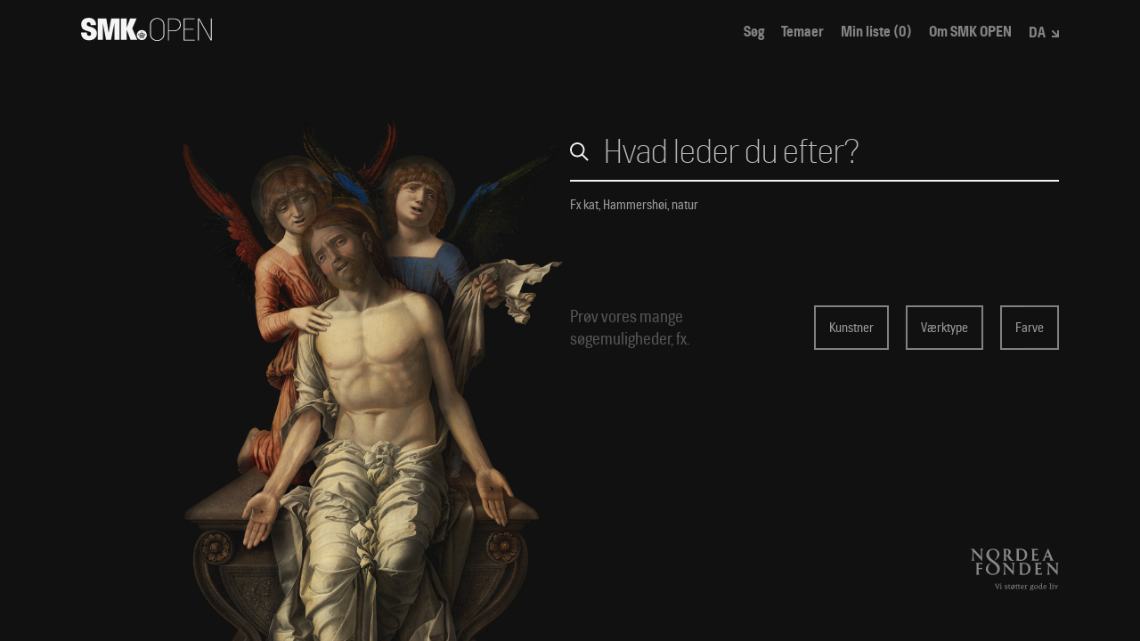

--- FILE ---
content_type: image/svg+xml
request_url: https://open.smk.dk/static/images/logo-nordea-fonden.svg
body_size: 3900
content:
<svg xmlns="http://www.w3.org/2000/svg" viewBox="0 0 183.9 88.84"><defs><style>.a{fill:#fff}</style></defs><title>Nordea Fonden - Vi støtter gode liv</title><path class="a" d="M50.27 25.1C56 21.55 60 17.78 60 12.42 60 5.61 53.67.62 46.64.62 40 .62 32.52 5 32.52 13.44c0 14.77 23 16.87 23 30.78 0 5.79-3.69 9.34-9.27 9.34a10.38 10.38 0 01-10.18-10.43 16.67 16.67 0 015.72-12.46c.22-.21-.07-.58-.51-.29-4.92 3.26-9.92 7.17-9.92 13.19 0 7.24 7.64 12.09 14.64 12.09 6.3 0 14.85-3.91 14.85-13.18C60.84 27.49 38 25.6 38 11.84c0-4.63 2.61-9.12 8.41-9.12 5.14 0 9 3.54 9 10.35a14 14 0 01-5.51 11.59c-.29.22.08.58.37.44zm53.52 1.08c-3 0-6.45-.36-9.27-.5-.14 0-.22-.08-.22-.15 0-.29.65-.43.8-.58.65-.36.94-2.17.94-3.91V5.47c0-.87-.07-3-.87-3.48-.14-.14-.87-.43-.87-.65a.2.2 0 01.22-.22 69.35 69.35 0 019.56-.5c7.61 0 14 4.2 14 12.53 0 7.89-5.86 13-14.34 13zm-.22-23.46c-2.68 0-3.18.43-3.18 1.3v15.64c0 3.41.58 4.42 4 4.42 5.65 0 8.84-3.76 8.84-10.36 0-6.88-3.62-11-9.71-11zM23.68 25.6a.43.43 0 01-.79.29L5.72 7.06v6.88c0 6.16.29 8.91.94 10.21.58 1.09 1.45 1 1.45 1.31 0 .14-.14.22-.29.22H1.38a.2.2 0 01-.22-.22c0-.36.94-.22 1.45-1.31.65-1.37.94-4.41.94-11V4.53a9.17 9.17 0 00-3.26-2.9C.07 1.54 0 1.48 0 1.34a.27.27 0 01.29-.29h5.87c.21 0 .43.22.58.43l14.84 16.23v-6.3c0-3.55 0-6.88-.57-8.26-.66-1.59-1.82-1.38-1.82-1.81a.27.27 0 01.29-.29h6.31a.26.26 0 01.28.29c0 .43-.86.29-1.37 1.23-.65 1.09-1 3.62-1 8.55zm116.25 22.82c0 4.2.08 4.42 4 4.42 2.46 0 4.2-.29 4.85-2 .07-.29.36-.22.36 0l-.43 3.91a.41.41 0 01-.44.36h-14.13c-.15 0-.22-.07-.22-.21 0-.37.65-.07 1.16-.87.36-.58.58-1.74.58-3.91V34.87a5.76 5.76 0 00-.51-3c-.58-.79-1.23-.72-1.23-1a.27.27 0 01.29-.29h12.89c.37 0 .37.22.37.51v2.75c0 .29-.29.22-.37.07-.57-.87-1.73-1.09-4.41-1.09h-2c-.72 0-.8.66-.8 4.86V41c0 .22.08.29.22.29h2a11.48 11.48 0 003.47-.29c.87-.29.8-.8 1.09-.8a.2.2 0 01.22.22v3.77c0 .14-.08.29-.22.29-.36 0-.22-.44-1.16-.8a11.81 11.81 0 00-3.69-.36h-1.67a.2.2 0 00-.22.22zm-7.09-29.48c0 4.2.07 4.42 4 4.42 2.46 0 4.2-.29 4.85-2 .07-.29.36-.21.36 0l-.43 3.91a.41.41 0 01-.43.37H127a.2.2 0 01-.22-.22c0-.36.66-.07 1.16-.87.37-.58.58-1.74.58-3.91V5.4a5.9 5.9 0 00-.5-3.05c-.58-.79-1.24-.72-1.24-1a.27.27 0 01.29-.29H140c.36 0 .36.22.36.51v2.74c0 .29-.29.22-.36.07-.58-.87-1.74-1.09-4.42-1.09h-2c-.72 0-.79.66-.79 4.86v3.4c0 .22.07.29.21.29h2a11.56 11.56 0 003.48-.29c.86-.29.79-.79 1.08-.79s.22.07.22.21v3.77c0 .14-.07.29-.22.29-.36 0-.22-.44-1.16-.8a12.09 12.09 0 00-3.69-.36h-1.67c-.14 0-.21.07-.21.22zM24.26 33.64c0 .29-.28.44-.58 0-.5-.72-1.52-.87-4.05-.87h-2.39c-.36 0-.73.29-.73 3.41V41c0 .22.08.29.22.29h2.17a11.52 11.52 0 003.48-.29c.87-.29.8-.8 1.09-.8a.19.19 0 01.21.22v3.77c0 .14-.07.29-.21.29-.36 0-.22-.44-1.16-.8a11.84 11.84 0 00-3.7-.36h-1.88a.2.2 0 00-.22.22v6.15c0 6.16 2.18 4.35 2.18 5.22a.23.23 0 01-.22.21h-7.75a.19.19 0 01-.22-.21c0-.37.66-.07 1.16-.87.36-.58.58-1.74.58-3.91V34.87a5.76 5.76 0 00-.51-3c-.57-.79-1.23-.72-1.23-1a.27.27 0 01.29-.29h13c.36 0 .43.22.43.51zm64-7.46c-5.87 0-6.74-.72-10.43-6.95l-1.38-2.32a2 2 0 00-1.81-1.16h-.29c-.5 0-.58.29-.58.58v4.78c0 4.64 1.89 3.91 1.89 4.42 0 .07-.08.15-.22.15h-7.57c-.15 0-.22-.08-.22-.15 0-.65 1.74.73 1.74-4.42V5.32c0-4.56-1.74-3.4-1.74-4.05a.19.19 0 01.22-.22h6.52c4.34 0 9.27 1.16 9.27 6.52 0 3.26-2.32 5-4 6l2.61 4.06c2.39 3.69 5.29 8 8.11 8 .15 0 .44 0 .44.15 0 .36-1.16.43-2.61.43zm-14-23.32a.46.46 0 00-.51.51v9.85c0 .94.37 1.16 1.23 1.16 2.32 0 4-2 4-6.23 0-3.77-1.09-5.29-4.71-5.29zm80.47 21.51c0 .44.29.73 1 .87a.22.22 0 010 .44h-6.66a.22.22 0 010-.44 2 2 0 001-.22c.94-.5 1.45-1.44 2.54-4.05L161.37.11a.21.21 0 01.37 0l9 21.22c.51 1.23 1 3.4 3.11 3.91.29.07.29.44 0 .44h-8.4c-.36 0-.36-.37-.07-.44 1.37-.22 1.3-1.37.72-2.82l-1.37-3.62h-8.33l-1.11 3.2a7.69 7.69 0 00-.58 2.39zm6-16.15c-.07-.22-.22-.22-.29 0l-3.11 8.33h6.59zm-50 47.44c-3 0-6.44-.36-9.27-.51-.14 0-.21-.07-.21-.14 0-.29.65-.43.79-.58.66-.36.94-2.17.94-3.91V35c0-.87-.07-3-.86-3.48-.15-.14-.87-.43-.87-.65s.07-.22.21-.22a69.41 69.41 0 019.56-.51c7.61 0 14.06 4.21 14.06 12.54 0 7.89-5.87 13-14.35 13zm-.21-23.46c-2.68 0-3.19.43-3.19 1.3v15.64c0 3.41.58 4.42 4.06 4.42 5.65 0 8.83-3.76 8.83-10.36 0-6.88-3.62-11-9.7-11zM89.81 55.08a.43.43 0 01-.79.29L71.85 36.54v6.88c0 6.16.29 8.91.94 10.21.58 1.09 1.45.95 1.45 1.31 0 .14-.14.21-.29.21h-6.44c-.15 0-.22-.07-.22-.21 0-.36.94-.22 1.45-1.31.65-1.37.94-4.41.94-11V34a9.17 9.17 0 00-3.26-2.9c-.22-.09-.29-.15-.29-.29a.26.26 0 01.29-.29h5.87c.21 0 .43.22.57.43l14.85 16.24v-6.3c0-3.55 0-6.88-.58-8.26-.65-1.59-1.81-1.38-1.81-1.81a.27.27 0 01.29-.29h6.3a.26.26 0 01.29.29c0 .43-.87.29-1.37 1.23-.65 1.09-1 3.62-1 8.55zm91.7 0a.44.44 0 01-.8.29l-17.16-18.83v6.88c0 6.16.29 8.91.94 10.21.58 1.09 1.45.95 1.45 1.31 0 .14-.15.21-.29.21h-6.45a.19.19 0 01-.22-.21c0-.36 1-.22 1.45-1.31.65-1.37.94-4.41.94-11V34a9 9 0 00-3.26-2.9c-.21-.09-.29-.15-.29-.29a.27.27 0 01.29-.29H164c.22 0 .44.22.58.43l14.85 16.23v-6.3c0-3.55 0-6.88-.58-8.26-.67-1.62-1.85-1.37-1.85-1.8a.26.26 0 01.29-.29h6.3a.27.27 0 01.29.29c0 .43-.87.29-1.38 1.23-.65 1.09-1 3.62-1 8.55zM51.3 75.39l-.51-.16c-.43-.15-.55-.3-.55-.58s.16-.38.47-.38h2.9c.3 0 .46.16.46.38s-.11.43-.54.56l-.67.18L55.13 82c.3.86.49 1.63.49 1.63s.21-.77.51-1.63l2.27-6.57-.67-.18c-.43-.13-.54-.28-.54-.56s.16-.38.46-.38h2.66c.31 0 .47.16.47.38s-.1.43-.55.58l-.51.16-3.16 8.79c-.25.72-.54.89-1.06.89s-.82-.17-1.07-.89zM62.24 78.28l-.94-.15c-.33-.06-.43-.19-.43-.41s.1-.39.46-.48a7 7 0 011.41-.16c.73 0 .94.24.94.92v5.91l.81.21c.34.08.42.2.42.43s-.19.46-.53.46h-2.95c-.34 0-.51-.18-.51-.45s.09-.35.43-.43l.89-.22zm.69-4.52a1 1 0 011 1 1 1 0 01-1 1 1 1 0 01-1-1 1 1 0 011-1zM72.33 83.91a2.91 2.91 0 001.42.27c1.13 0 1.59-.46 1.59-1.17 0-1.83-4.23-1.08-4.23-3.78 0-1.21 1-2.23 3.16-2.23a3.18 3.18 0 011.9.41c.16.15.19.31.19.82V79.04c0 .32-.18.45-.42.45s-.36-.13-.46-.45l-.22-.84A3.22 3.22 0 0074 78c-1.09 0-1.49.41-1.49 1 0 1.74 4.22 1 4.22 3.79 0 1.32-1.06 2.39-3.26 2.39a3.25 3.25 0 01-2.07-.48c-.16-.14-.21-.29-.21-.81v-.13-.72c0-.32.2-.45.44-.45s.36.13.46.45zM79.36 78.16h-.76c-.37 0-.53-.14-.53-.44s.23-.56.64-.56h.65L79.6 76c.13-.69.34-.91.71-.91a.42.42 0 01.47.46v1.66h1.65c.36 0 .52.14.52.43s-.22.57-.63.57h-1.54v4.49c0 1 .28 1.37 1 1.37a6.52 6.52 0 00.92-.14.32.32 0 01.34.35.54.54 0 01-.19.4 2.32 2.32 0 01-1.6.46c-1.37 0-1.87-.77-1.87-2zM85.75 86c-.15.24-.31.37-.51.37a.5.5 0 01-.53-.46.78.78 0 01.14-.42l.64-1.07a3.88 3.88 0 01-1.27-3.14 4.09 4.09 0 015.55-4l.65-1.1a.64.64 0 01.58-.38.5.5 0 01.51.48.84.84 0 01-.14.42l-.63 1.07A3.86 3.86 0 0192 80.91a4 4 0 01-4 4.26 4.06 4.06 0 01-1.52-.27zm3.41-7.69a2.55 2.55 0 00-1.1-.24c-1.37 0-2.38 1-2.38 3a3.77 3.77 0 00.56 2.12zM87 83.86a2.23 2.23 0 001.1.26c1.38 0 2.38-1 2.38-3a3.76 3.76 0 00-.55-2.12zM94.57 78.16h-.77c-.36 0-.52-.14-.52-.44s.22-.56.64-.56h.65l.24-1.16c.13-.69.34-.91.7-.91a.42.42 0 01.48.46v1.66h3.64l.22-1.21c.13-.69.34-.91.72-.91a.41.41 0 01.46.46v1.66h1.66c.37 0 .51.14.51.43s-.22.57-.64.57H101v4.49c0 1 .29 1.37 1 1.37a6.79 6.79 0 00.92-.14.32.32 0 01.34.35.57.57 0 01-.18.4 2.38 2.38 0 01-1.59.46c-1.39 0-1.89-.77-1.89-2v-4.99H96v4.5c0 1 .27 1.37.89 1.37a6.39 6.39 0 00.79-.11.32.32 0 01.33.35.54.54 0 01-.17.4 2.13 2.13 0 01-1.47.43c-1.29 0-1.79-.77-1.79-2zM105.92 81.18c0 1.9 1 2.9 2.69 2.9a7.19 7.19 0 001.82-.32.35.35 0 01.38.39.53.53 0 01-.17.38 3.94 3.94 0 01-2.44.64c-2.33 0-3.74-1.41-3.74-3.91s1.63-4.26 3.72-4.26c1.8 0 2.95 1.16 2.95 3.24 0 .62-.3.94-.87.94zm3.81-.88C109.7 78.77 109 78 108 78s-1.85.89-2 2.26zM114.05 78.28l-.94-.15c-.33-.06-.43-.19-.43-.41s.1-.39.46-.48a7 7 0 011.34-.16c.67 0 .88.22.88.88v.48A2.43 2.43 0 01117.5 77c.51 0 .73.27.73.67 0 .59-.33 1-.62 1s-.35-.16-.65-.16a1.82 1.82 0 00-1.47.92v4.55l1 .22c.33.08.43.21.43.43s-.19.45-.53.45h-3.14c-.34 0-.51-.18-.51-.45s.09-.35.43-.43l.89-.22zM128.33 83.89c2.08 0 2.89.85 2.89 2.08 0 1.45-1.4 2.87-4 2.87-2.33 0-3.34-1-3.34-2.25a2.51 2.51 0 011.31-2.11 1.36 1.36 0 01-.58-1.11 1.88 1.88 0 01.85-1.44 2.35 2.35 0 01-1.05-2c0-1.66 1.23-2.88 3.32-2.88a3.43 3.43 0 011.32.22c.61-.88 1.1-1.45 1.6-1.45a.55.55 0 01.6.56c0 .52-.64.62-1.4 1.34a2.3 2.3 0 01.81 1.85c0 1.66-1.23 2.88-3.32 2.88a4.53 4.53 0 01-1.18-.15 1 1 0 00-.32.74c0 .53.35.88 1.73.88zM127.25 85a3.71 3.71 0 01-1.31-.18 2 2 0 00-.67 1.45c0 .91.62 1.55 2.17 1.55s2.35-.75 2.35-1.63S129.34 85 128 85zm.27-3.59a1.53 1.53 0 001.66-1.65 1.59 1.59 0 00-1.71-1.69 1.53 1.53 0 00-1.66 1.65 1.6 1.6 0 001.71 1.67zM136.58 77c2.27 0 3.69 1.42 3.69 3.91a3.94 3.94 0 01-4 4.26c-2.26 0-3.68-1.42-3.68-3.91a4 4 0 013.99-4.26zm-.14 7.1c1.36 0 2.35-1 2.35-3s-1.06-3.07-2.41-3.07-2.35 1-2.35 3 1.05 3.07 2.41 3.07zM147.66 74.64l-1-.16c-.32 0-.43-.18-.43-.42s.11-.36.46-.46a6.47 6.47 0 011.42-.16c.72 0 .93.22.93.93v9.55l.83.1c.33 0 .44.16.44.4s-.12.38-.44.48a5.06 5.06 0 01-1.26.19c-.61 0-.88-.27-.88-.86v-.31a2.76 2.76 0 01-2.48 1.24c-1.91 0-3.17-1.26-3.17-3.78 0-2.73 1.64-4.37 4.21-4.37a4.89 4.89 0 011.36.16v-1zm0 3.75a3.2 3.2 0 00-1.6-.34c-1.53 0-2.49 1-2.49 3.1s.86 2.92 2.16 2.92a2.51 2.51 0 001.93-1zM153.19 81.18c.05 1.9 1.06 2.9 2.7 2.9a7.3 7.3 0 001.82-.32.35.35 0 01.38.39.53.53 0 01-.17.38 3.94 3.94 0 01-2.44.64c-2.33 0-3.74-1.41-3.74-3.91s1.63-4.26 3.72-4.26c1.8 0 2.95 1.16 2.95 3.24 0 .62-.3.94-.88.94zm3.81-.88c0-1.53-.78-2.26-1.76-2.26s-1.85.89-2 2.26zM165.7 74.64l-.84-.15c-.32-.06-.43-.19-.43-.43s.11-.36.46-.46a6.61 6.61 0 011.31-.16c.73 0 .94.22.94.93v9.54l.8.21c.33.08.43.22.43.44a.45.45 0 01-.51.45H165a.45.45 0 01-.51-.45c0-.22.09-.36.41-.44l.81-.21zM170.84 78.28l-.94-.15c-.33-.06-.43-.19-.43-.41s.1-.39.46-.48a7 7 0 011.41-.16c.73 0 .94.24.94.92v5.91l.81.21c.34.08.42.2.42.43a.47.47 0 01-.51.45h-3c-.34 0-.51-.18-.51-.45s.09-.35.43-.43l.89-.22zm.69-4.52a1 1 0 011 1 1 1 0 01-1 1 1 1 0 01-1-1 1 1 0 011-1zM175 78.26l-.46-.16c-.4-.13-.51-.3-.51-.57s.16-.37.46-.37h2.62c.3 0 .46.16.46.37s-.13.39-.51.54l-.58.17 1.6 4.09c.29.72.46 1.32.46 1.32s.2-.6.47-1.32l1.61-4.09-.58-.17c-.39-.15-.52-.27-.52-.54s.16-.37.46-.37h2.36c.32 0 .48.16.48.37s-.13.44-.51.57l-.46.16-2.44 5.92c-.31.72-.53.89-1 .89s-.7-.17-1-.89z"/></svg>
